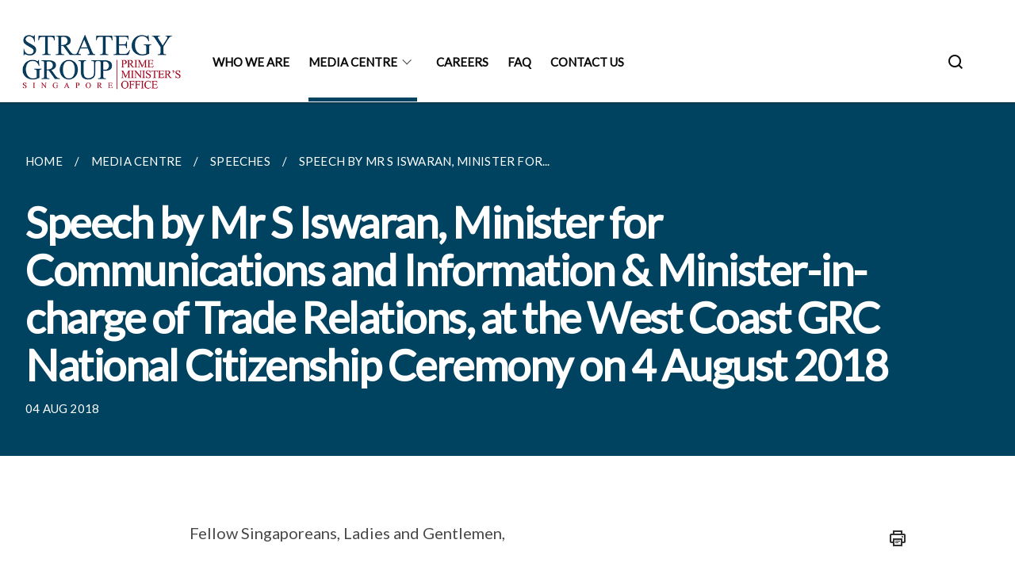

--- FILE ---
content_type: text/html
request_url: https://www.strategygroup.gov.sg/media-centre/speeches/speech-by-mr-s-iswaran-minister-for-communications-and-information-at-the-west-coast-grc-national-citizenship-ceremony-on-4-august-2018/
body_size: 7308
content:
<!doctype html>
<html lang="en"><head><script>(function(w,d,s,l,i){w[l]=w[l]||[];w[l].push({'gtm.start':
  new Date().getTime(),event:'gtm.js'});var f=d.getElementsByTagName(s)[0],
  j=d.createElement(s),dl=l!='dataLayer'?'&l='+l:'';j.async=true;j.src=
  'https://www.googletagmanager.com/gtm.js?id='+i+dl;f.parentNode.insertBefore(j,f);
  })(window,document,'script','dataLayer','GTM-WXJKSPTL');
</script><meta charset="utf8">
    <meta name="viewport"
          content="width=device-width, user-scalable=yes, initial-scale=1.0">
    <meta http-equiv="X-UA-Compatible" content="ie=edge">
    <meta name="twitter:card" content="summary_large_image"><meta property="og:title" content="Speech by Mr S Iswaran, Minister for Communications and Information &amp; Minister-in-charge of Trade Relations, at the West Coast GRC National Citizenship Ceremony on 4..."><meta property="og:description" content="Fellow Singaporeans, Ladies and Gentlemen, A very good morning to all of you. It is my pleasure to join you...">
    <meta name="Description" CONTENT="Fellow Singaporeans, Ladies and Gentlemen, A very good morning to all of you. It is my pleasure to join you...">
    <meta property="og:image" content="https://www.strategygroup.gov.sg/images/isomer-logo.svg">
    <meta property="og:url" content="https://www.strategygroup.gov.sg/media-centre/speeches/speech-by-mr-s-iswaran-minister-for-communications-and-information-at-the-west-coast-grc-national-citizenship-ceremony-on-4-august-2018/"><link rel="canonical" href="https://www.strategygroup.gov.sg/media-centre/speeches/speech-by-mr-s-iswaran-minister-for-communications-and-information-at-the-west-coast-grc-national-citizenship-ceremony-on-4-august-2018/" /><link rel="shortcut icon" href="/images/favicon-stratgroup.ico" type="image/x-icon"><link rel="stylesheet" href="/assets/css/styles.css">
    <link rel="stylesheet" href="/assets/css/blueprint.css">
    <link rel="stylesheet" href="/misc/custom.css">
    <link rel="stylesheet" href="https://fonts.googleapis.com/css?family=Lato:400,600" crossorigin="anonymous">
    <link href='https://cdnjs.cloudflare.com/ajax/libs/boxicons/2.0.9/css/boxicons.min.css' rel='stylesheet'><link type="application/atom+xml" rel="alternate" href="https://www.strategygroup.gov.sg/feed.xml" title="Strategy Group" /><script src="https://assets.wogaa.sg/scripts/wogaa.js" crossorigin="anonymous"></script><title>Speech by Mr S Iswaran, Minister for Communications and Information &amp; Minister-in-charge of Trade Relations, at the West Coast GRC National Citizenship Ceremony on 4...</title>
</head>
<body>
<div class="masthead-container" id="navbar" onclick><section class="bp-section bp-masthead is-invisible"><div class="bp-container">
      <div class="row is-multiline is-vcentered masthead-layout-container">
        <div class="col is-9-desktop is-12-touch has-text-centered-touch">
          <div class="masthead-layout" id="bp-masthead">
            <span
              class="sgds-icon sgds-icon-sg-crest is-size-5"
              style="color: red"
            ></span>
            <span style="display: table-cell; vertical-align: middle">
              <span class="banner-text-layout">
                <span class="is-text">
                  A Singapore Government Agency Website&ensp;
                </span>
                <span class="bp-masthead-button" id="masthead-dropdown-button">
                  <span class="is-text bp-masthead-button-text">
                    How to identify
                  </span>
                  <span
                    class="sgds-icon sgds-icon-chevron-down is-size-7"
                    id="masthead-chevron"
                  ></span>
                </span>
              </span>
            </span>
          </div>
          <div
            class="masthead-divider is-hidden"
            id="masthead-divider"
            style="padding-left: -12px; padding-right: -12px"
          ></div>
        </div>
        <div class="col banner-content-layout is-hidden" id="banner-content">
          <div class="banner-content">
            <img
              src="/assets/img/government_building.svg"
              class="banner-icon"
            />
            <div class="banner-content-text-container">
              <strong class="banner-content-title"
                >Official website links end with .gov.sg</strong
              >
              <p>
                Government agencies communicate via
                <strong> .gov.sg </strong>
                websites <span class="avoidwrap">(e.g. go.gov.sg/open)</span>.
                <a
                  href="https://go.gov.sg/trusted-sites"
                  class="banner-content-text bp-masthead-button-link bp-masthead-button-text"
                  target="_blank"
                  rel="noreferrer"
                >
                  Trusted website<Text style="letter-spacing: -3px">s</Text>
                </a>
              </p>
            </div>
          </div>
          <div class="banner-content">
            <img src="/assets/img/lock.svg" class="banner-icon" />
            <div class="banner-content-text-container">
              <strong class="banner-content-title"
                >Secure websites use HTTPS</strong
              >
              <p>
                Look for a
                <strong> lock </strong>(<img
                  src="/assets/img/lock.svg"
                  class="inline-banner-icon"
                />) or https:// as an added precaution. Share sensitive
                information only on official, secure websites.
              </p>
            </div>
          </div>
        </div>
      </div>
    </div>
  </section>
</section>
<nav class="navbar is-transparent">
        <div class="bp-container">

        <div class="navbar-brand">
            <a class="navbar-item" href="/">
                <img src="/images/agency-logo.gif" alt="Homepage" style="max-height:75px;max-width:200px;height:auto;width:auto;">
            </a>
            <div class="navbar-burger burger" data-target="navbarExampleTransparentExample">
                <span></span>
                <span></span>
                <span></span>
            </div>
        </div>
        <div id="navbarExampleTransparentExample" class="bp-container is-fluid margin--none navbar-menu">
            <div class="navbar-start"><div class="navbar-item is-hidden-widescreen is-search-bar">
                    <form action="/search/" method="get">
                        <div class="field has-addons">
                            <div class="control has-icons-left is-expanded">
                                <input class="input is-fullwidth" id="search-box-mobile" type="text" placeholder="What are you looking for?" name="query">
                                    <span class="is-large is-left">
                                    <i class="sgds-icon sgds-icon-search search-bar"></i>
                                    </span>
                            </div>
                        </div>
                    </form>
                </div><div class="navbar-item"><a href="/who-we-are/" class="navbar-item is-uppercase" style="height:100%;width:100%;">Who We Are</a><div class="selector is-hidden-touch is-hidden-desktop-only"></div>
                        </div><div class="navbar-item has-dropdown is-hoverable">
                            <a class="navbar-link is-uppercase" href="/media-centre/">Media Centre</a>
                            <div class="navbar-dropdown"><a class="navbar-item sub-link" href="/media-centre/">
                                        All
                                    </a><a class="navbar-item sub-link" href="/media-centre/media-articles/">Media Articles </a><a class="navbar-item sub-link" href="/media-centre/parliamentary-replies/">Parliamentary Replies </a><a class="navbar-item sub-link" href="/media-centre/press-releases/">Press Releases </a><a class="navbar-item sub-link" href="/media-centre/publications/">Publications </a><a class="navbar-item sub-link" href="/media-centre/speeches/">Speeches </a></div>
                            <div class="selector is-hidden-touch is-hidden-desktop-only active"></div>
                        </div><div class="navbar-item"><a href="/careers/" class="navbar-item is-uppercase" style="height:100%;width:100%;">Careers</a><div class="selector is-hidden-touch is-hidden-desktop-only"></div>
                        </div><div class="navbar-item"><a href="/faq/" class="navbar-item is-uppercase" style="height:100%;width:100%;">FAQ</a><div class="selector is-hidden-touch is-hidden-desktop-only"></div>
                        </div><div class="navbar-item"><a href="/contact-us/" class="navbar-item is-uppercase" style="height:100%;width:100%;">Contact Us</a><div class="selector is-hidden-touch is-hidden-desktop-only"></div>
                        </div></div><div class="navbar-end is-hidden-touch is-hidden-desktop-only">
                    <div class="navbar-item"><a class="bp-button is-text is-large" style="text-decoration: none" id="search-activate">
                                <span class="sgds-icon sgds-icon-search is-size-4"></span>
                            </a></div>
                </div></div>
        </div>
    </nav>

    <div class="bp-container hide is-hidden-touch is-hidden-desktop-only search-bar" id="search-bar">
        <div class="row margin--top--sm margin--bottom--sm is-gapless">

            <div class="col">
                <form action="/search/" method="get">
                  <div class="field has-addons">
                      <div class="control has-icons-left is-expanded">
                          <input class="input is-fullwidth is-large" id="search-box" type="text" placeholder="What are you looking for?" name="query" autocomplete="off">
                          <span class="is-large is-left">
                            <i class="sgds-icon sgds-icon-search is-size-4 search-bar"></i>
                          </span>

                      </div>
                      <div class="control">
                          <button type="submit" class="bp-button is-secondary is-medium has-text-white search-button">SEARCH</button>
                      </div>
                  </div>
                </form>
            </div>
        </div>
    </div>
</div>
<div id="main-content" role="main" onclick><section class="bp-section bg-secondary">
  <div class="bp-container ">
    <div class="row">
      <div class="col is-11"><nav class="bp-breadcrumb" aria-label="breadcrumbs">
    <ul>
        <li><a href="/"><small>HOME</small></a></li><li><a href="/media-centre/"><small>MEDIA CENTRE</small></a></li><li><a href="/media-centre/speeches/"><small>SPEECHES</small></a></li><li><a href="/media-centre/speeches/speech-by-mr-s-iswaran-minister-for-communications-and-information-at-the-west-coast-grc-national-citizenship-ceremony-on-4-august-2018/"><small>SPEECH BY MR S ISWARAN, MINISTER FOR...</small></a></li></ul>
</nav>
</div>
    </div>
  </div>
  <div class="bp-container ">
    <div class="row">
      <div class="col is-11">
      	<h1 class="has-text-white"><b>Speech by Mr S Iswaran, Minister for Communications and Information & Minister-in-charge of Trade Relations, at the West Coast GRC National Citizenship Ceremony on 4 August 2018</b></h1>
      </div>
    </div>
  </div>
  <div class="bp-container ">
    <div class="row">
      <div class="col is-11">
      	<small class="has-text-white" style="padding-top: 2.25rem; padding-bottom: 0">04 AUG 2018</small>
      </div>
    </div>
  </div>
</section>

<section class="bp-section">
	<div class="bp-container padding--top--lg content">
    <div class="row">
      <div class="col is-8 is-offset-2 print-content"><p>Fellow Singaporeans,
Ladies and Gentlemen,</p>

<p>A very good morning to all of you. It is my pleasure to join you today on this very special occasion, as we welcome 198 residents from West Coast GRC and Pioneer Constituency into our extended Singaporean family. You have come from more than 10 countries, and you have chosen to make Singapore your home. Like many of our forefathers who came from places with different cultures, we all share a common love for this country, and a common aspiration to build our home, our future, together in Singapore.</p>

<p><strong>Safeguarding our social harmony</strong></p>

<p>Singapore has always been an open and diverse society, with immigrants forming an integral part of our history and our identity. Over the years, we have built bridges across our different communities and forged a multi-racial and multicultural society united by our commitment to Singapore, our shared values, and our common aspirations to build a better home in Singapore.</p>

<p>The peace and harmony that we enjoy today did not come about by sheer chance, and we cannot take it for granted. Around the world, cultural and religious differences continue to polarise societies. In the face of persistent intolerance and discontent in various quarters, it does not take much for negative sentiments to spread, and for differences to turn into deep divides in society.</p>

<p>We in Singapore must not go down that path. We must resist it with vigour and with our commitment to this shared vision for our country. We must safeguard our social harmony, and ensure that our diversity remains a source of strength, rather than a cause for division. This requires commitment and effort from each and every one of us, including you, our new citizens.</p>

<p><em>At the national level,</em> the National Integration Council works together with partners in the community, workplaces, schools and the media to promote integration between locals, immigrants and foreigners. Through the Community Integration Fund, the Council supports ground-up projects that foster positive and meaningful interactions between Singaporeans and newcomers. <em>At the grassroots level,</em> our integration efforts are spearheaded by Integration and Naturalisation Champions, or INCs, whom many of you have met during your Community Sharing Sessions. Our INCs play an important role in helping newcomers to settle in and connect with fellow residents in the community. Many of them have also made that journey themselves, and therefore they are able to empathize and relate to some of the challenges as well as the new experiences that the new citizens face.</p>

<p><strong>Strengthening ties with fellow Singaporeans</strong></p>

<p>It is not just the responsibility of the government, or the community. <em>At the individual level,</em> each of us must also do our part to ensure that we continue to live in a stable and harmonious Singapore. Citizen contributions need not be about doing great things on a grand scale. It can be small and simple acts of kindness that can go a long way and have a significant impact. For instance, being considerate and respectful of one another’s customs and practices; getting to know our neighbours, colleagues and schoolmates better over common hobbies and interests; or doing volunteer work together. All of these can help us build a more caring and cohesive society. There are in fact many places, programmes and platforms which offer good opportunities for interaction and friendship building. The community club is one good place to start.</p>

<p>It also helps if we can make an effort to communicate in English to communicate and connect with other Singaporeans as it is the common working language used in Singapore. I want to cite an example, who is Mr Rafal Roczniak from Poland. He first met his Singaporean wife while working in the Middle East. Eight years ago, he came to Singapore with his then girlfriend when both their contracts in the Middle East ended. When he first arrived in Singapore, he could not speak English well. However, he took the initiative to sign up for English language classes at the British Council to improve his language skills. His improved command of English eventually helped him land a job at a bank, and today, he has settled down with his Singaporean wife and two children who are attending our local schools.He is now working as a data specialist in a multinational technology company and is confidently conversing with his colleagues in English. In addition, Mr Rafal and his family also attend community activities organised by their community club, where they enjoy spending time getting to know more people in their neighbourhood. His positive learning spirit – how he took active steps to improve his proficiency in English and interact with his colleagues and friends in the local community – is a source of inspiration and an encouragement to us.</p>

<p>Now that we are all part of the Singapore family, it is important that we continue to strengthen the ties that bind us and each make a contribution towards that. Every effort to make a new connection will go a long way towards building a community that we care about, and a home that we cherish.</p>

<p><strong>Working together to forge a better future</strong></p>

<p>All of you add to the richness and vibrancy of our nation with your diverse backgrounds and expertise, and willingness to share your experiences. This diversity of skills and talents and your various contributions help to create new growth opportunities for our economy and workforce, but also to forge new possibilities for our shared future.</p>

<p>For example, amongst us today is Mr Loong Mun Soon, who moved to Singapore from Malaysia in 2008. Mr Loong started his own engineering company in Singapore four years ago, and together with his business partner, who is a fellow Singaporean, they currently employ about 100 staff. His company has contributed to our engineering industry here, and created good jobs for Singaporeans, some of whom are in key managerial positions. Along with his wife, Mdm Ong Lai Kuan, who is a staff nurse at the NUH Cancer Centre, they are making valuable contributions to Singapore and sinking their roots here.</p>

<p>All of you make equally important contributions in your own ways and in different capacities, some within your workplaces, and some even beyond. Many of you also contribute to the community by volunteering your time and expertise in activities organised by voluntary welfare organisations, non-governmental organisations, and grassroots organisations. Mr Ma Shao Hua is one example. He came to Singapore from China in 2003 to pursue his masters and PhD at the National University of Singapore (NUS). He met his wife in Singapore, got married here, and they now have a son who is in Primary One studying at Clementi Primary School. As Mr and Mrs Ma saw Singapore as their new home, having studied and worked here, and are now raising their son here, they applied for Singapore citizenship in 2014 and received it in 2015. Last year, Mr Ma started volunteering with the West Coast Heights RC and the West Coast Integration and Naturalisation Committee to get to know his neighbours and community better. Together with his fellow INCs, Mr Ma organised the West Coast Earth Hour in March this year to rally everyone in West Coast to team up, take action against climate change and work towards a more sustainable Singapore.</p>

<p>I thank all of you for your contributions, and urge you to continue being open and involved in working together with our fellow Singaporeans to forge an even brighter future for Singapore and future generations of Singaporeans.</p>

<p>In closing, I want to share with you a quote from Mr S Rajaratnam, one of our founding fathers. It is a quote that I think epitomises what it is to be Singaporean, and holds resonance for past, current, and future generations of Singaporeans. Mr Rajaratnam said, “Being a Singaporean is not a matter of ancestry. It is conviction and choice.” I am very glad that all of you have had the conviction to make the choice to take up Singapore citizenship.</p>

<p>On behalf of West Coast GRC and Pioneer Constituency, I want to extend a very warm welcome once again to our big extended family of Singaporeans, and I look forward to you joining in our community events and activities.</p>

<p>I invite all of you to join us in writing the next vibrant chapter of our Singapore story. Majulah Singapura. Happy National Day! Thank you.</p>

</div><div class="col is-1 has-float-btns is-position-relative is-hidden-touch">
    <div class="float-buttons">
        <div class="actionbar__inner">
            <button class="bp-button" id="print-button" aria-label="Print">
              <i 
              class="sgds-icon sgds-icon-print is-size-4">
              </i>
            </button>
        </div>
        <div class="actionbar__inner padding--top--sm">
            <button class="bp-button" id="copy-link" aria-label="Copy Link">
              <i 
              class="sgds-icon sgds-icon-link is-size-4">
              </i>
            </button>
            <input id="page-url" type="text" class="hide" value="https://www.strategygroup.gov.sg/media-centre/speeches/speech-by-mr-s-iswaran-minister-for-communications-and-information-at-the-west-coast-grc-national-citizenship-ceremony-on-4-august-2018/"></div>
        <div class="actionbar__inner padding--top--sm">
            <a href="mailto:?Subject=Speech by Mr S Iswaran, Minister for Communications and Information & Minister-in-charge of Trade Relations, at the West Coast GRC National Citizenship Ceremony on 4 August 2018&amp;Body= https://www.strategygroup.gov.sg/media-centre/speeches/speech-by-mr-s-iswaran-minister-for-communications-and-information-at-the-west-coast-grc-national-citizenship-ceremony-on-4-august-2018/" id="mail-anchor" aria-label="Mail">
            <button class="bp-button">
            <i 
              class="sgds-icon sgds-icon-mail is-size-4">
            </i>
            </button>
            </a>
        </div>
        <div class="actionbar__inner padding--top--sm"><a href="http://www.facebook.com/sharer.php?u={{page.url|absolute_url|escape}}" target="_blank" rel="noopener nofollow" id="fb-anchor" aria-label="Share in Facebook">
            <button class="bp-button">
              <i 
              class="sgds-icon sgds-icon-facebook-alt is-size-4">
              </i>
            </button>
            </a>
        </div>
        <div class="actionbar__inner padding--top--sm"><a href="https://www.linkedin.com/sharing/share-offsite/?url={{page.url|absolute_url|escape}}&title={{page.title}}" target="_blank" rel="noopener nofollow" id="li-anchor" aria-label="Share in LinkedIn">
            <button class="bp-button">
              <i 
              class="sgds-icon sgds-icon-linkedin-alt is-size-4">
              </i>
            </button>
            </a>
        </div>
    </div>
</div>

<script src="/assets/js/print.js"></script>
</div>
  </div>
</section>
</div><footer class="bp-footer top-section" onclick>
    <div class="bp-container ">
        <div class="row">
            <div class="col header padding--top--lg padding--bottom--lg">
                <h5 class="sub-header has-text-white">
                    <b>Strategy Group</b>
                </h5>
            </div>
        </div>
        <div class="row is-top"><div class="row col is-multiline is-hidden-tablet-only is-hidden-mobile "><div class="col footer-page-links is-one-fifth is-hidden-tablet-only is-hidden-mobile padding--bottom--lg is-left"><p class="sub-header">
                                <b><a href="/who-we-are/" class="has-text-white">Who We Are</a></b>
                            </p>
                        </div><div class="col footer-page-links is-one-fifth is-hidden-tablet-only is-hidden-mobile padding--bottom--lg is-left">
                            <p class="sub-header">
                                <b><a class="has-text-white" href="/media-centre/">Media Centre</a></b>
                            </p><p class="is-hidden-tablet-only is-hidden-mobile">
                                    <a href="/media-centre/">
                                        All
                                    </a>
                                </p><p class="is-hidden-tablet-only is-hidden-mobile">
                                    <a href="/media-centre/media-articles/">Media Articles </a>
                                </p><p class="is-hidden-tablet-only is-hidden-mobile">
                                    <a href="/media-centre/parliamentary-replies/">Parliamentary Replies </a>
                                </p><p class="is-hidden-tablet-only is-hidden-mobile">
                                    <a href="/media-centre/press-releases/">Press Releases </a>
                                </p><p class="is-hidden-tablet-only is-hidden-mobile">
                                    <a href="/media-centre/publications/">Publications </a>
                                </p><p class="is-hidden-tablet-only is-hidden-mobile">
                                    <a href="/media-centre/speeches/">Speeches </a>
                                </p></div><div class="col footer-page-links is-one-fifth is-hidden-tablet-only is-hidden-mobile padding--bottom--lg is-left"><p class="sub-header">
                                <b><a href="/careers/" class="has-text-white">Careers</a></b>
                            </p>
                        </div></div>
        </div><div class="row padding--top--lg is-left-desktop-only is-hidden-tablet-only is-hidden-mobile"  id="social-link-desktop-tablet">
            <div class="col is-flex is-two-thirds padding--top--sm padding--bottom--sm">
                <ul class='footer-link-container'><li><p><a href="/faq/">FAQ</a></p>
                        </li><li><p><a href="/contact-us/">Contact Us</a></p>
                        </li><li><p><a href="https://form.gov.sg/6811c0108cd4ed6601ab4644" target="_blank" rel="noopener nofollow">Feedback</a></p>
                        </li><li><p><a href="https://www.reach.gov.sg/" target="_blank" rel="noopener nofollow" title="Link to reach.gov.sg">REACH</a></p>
                        </li><li><p><a href="https://www.tech.gov.sg/report-vulnerability/">Report Vulnerability</a></p></li><li><p><a href="/privacy/">Privacy Statement</a></p></li><li><p><a href="/terms-of-use/">Terms of Use</a></p></li>
                </ul>
            </div><div class="col social-link-container has-text-right-desktop padding--top--sm padding--bottom--sm is-hidden-tablet-only is-hidden-mobile"><a href="https://www.linkedin.com/company/strategy-group-prime-ministers-office" target="_blank" rel="noopener nofollow" class="social-link padding--left padding--bottom is-inline-block">
                            <span class="sgds-icon sgds-icon-linkedin is-size-4" title="LinkedIn"></span>
                        </a></div></div><div class="row">
            <div class="col footer-page-links is-hidden-desktop"><p>
                            <a href="/who-we-are/">Who We Are</a>
                        </p><p>
                                <a href="/media-centre/">Media Centre</a>
                            </p><p>
                            <a href="/careers/">Careers</a>
                        </p></div>
        </div>
        <div class="row is-hidden-desktop is-vcentered">
            <div class="col padding--top--md padding--bottom--md">
                <div class="col divider padding--top--none padding--bottom--none"></div>
            </div>
        </div>
        <div class="row">
            <div class="col is-hidden-desktop is-two-thirds padding--top--sm padding--bottom--sm"><p><a href="/faq/">FAQ</a></p><p><a href="/contact-us/">Contact Us</a></p><p><a href="https://form.gov.sg/6811c0108cd4ed6601ab4644" target="_blank" rel="noopener nofollow">Feedback</a></p><p><a href="https://www.reach.gov.sg/" target="_blank" rel="noopener nofollow" title="Link to reach.gov.sg">REACH</a></p><p><a href="https://www.tech.gov.sg/report-vulnerability/">Report Vulnerability</a></p><p><a href="/privacy/">Privacy Statement</a></p><p><a href="/terms-of-use/">Terms of Use</a></p>
            </div>
        </div>
        <div class="row">
            <div class="col social-link-container is-hidden-desktop padding--top--lg padding--bottom--none"><a href="https://www.linkedin.com/company/strategy-group-prime-ministers-office" target="_blank" rel="noopener nofollow" class="social-link padding--right" title="LinkedIn">
                        <span class="sgds-icon sgds-icon-linkedin is-size-4"></span>
                    </a></div>
        </div>
    </div>
</footer><footer class="bp-footer bottom-section" onclick>
    <div class="bp-container">
        <div class="row is-vcentered">
            <div class="col padding--top--md padding--bottom--md">
                <div class="col divider padding--top--none padding--bottom--none"></div>
            </div>
        </div>
        <div class="row is-vcentered">
            <div class="col has-text-left-desktop has-text-left-tablet has-text-left-mobile">
                <ul>
                    <li>
                        <p class="footer-credits"><a href="https://www.isomer.gov.sg/" target="_blank" rel="noopener nofollow">Created with <img src="/assets/img/isomer_logo.svg" alt="Isomer Logo"></a>
                        </p>
                    </li>
                    <li>
                        <p class="footer-credits"><a href="https://www.open.gov.sg/" target="_blank" rel="noopener nofollow">Built by <img src="/assets/img/ogp_logo.svg" alt="Open Government Products Logo"></a>
                        </p>
                    </li>
                </ul>
            </div>
            <div class="col has-text-right-desktop is-hidden-mobile is-hidden-tablet-only">
                <p class="footer-credits">
                    &copy; 2026
                        Open Government Products, Last Updated 29 Jan 2026</p>
            </div>
        </div>
        <div class="row is-vcentered padding--top--sm">
            <div class="col is-hidden-desktop">
                <p class="footer-credits">
                    &copy; 2026
                        Open Government Products, <br class="tablet-no-break">Last Updated 29 Jan 2026</p>
            </div>
        </div>
    </div>
</footer><script src="https://cdnjs.cloudflare.com/ajax/libs/babel-polyfill/7.8.3/polyfill.min.js" integrity="sha384-N9GWJ6gGT4pUnJPVgFMCKy3eTg1Xg5NbjqHSoUSazWLr85eR1/JT1BM7Dv2qtFum" crossorigin="anonymous"></script>
<script src="https://cdnjs.cloudflare.com/ajax/libs/modernizr/2.8.3/modernizr.min.js" integrity="sha256-0rguYS0qgS6L4qVzANq4kjxPLtvnp5nn2nB5G1lWRv4=" crossorigin="anonymous"></script>
<script src="https://cdnjs.cloudflare.com/ajax/libs/jquery/3.5.0/jquery.min.js" integrity="sha384-LVoNJ6yst/aLxKvxwp6s2GAabqPczfWh6xzm38S/YtjUyZ+3aTKOnD/OJVGYLZDl" crossorigin="anonymous"></script><script src="/assets/js/accordion.js" crossorigin="anonymous"></script>
<script src="/assets/js/sideNav-offset.js" crossorigin="anonymous"></script>
<script src="/assets/js/jquery.resize-sensor.js" crossorigin="anonymous"></script>
<script src="/assets/js/jquery.sticky-sidebar.js" crossorigin="anonymous"></script>
<script src="/assets/js/common.js" crossorigin="anonymous"></script>
<script src="/assets/js/masthead-content-dropdown.js" crossorigin="anonymous"></script><script src="https://cdnjs.cloudflare.com/ajax/libs/print-js/1.6.0/print.min.js" integrity="sha512-16cHhHqb1CbkfAWbdF/jgyb/FDZ3SdQacXG8vaOauQrHhpklfptATwMFAc35Cd62CQVN40KDTYo9TIsQhDtMFg==" crossorigin="anonymous"></script>
<script src="/assets/js/floating-buttons.js" crossorigin="anonymous"></script>
<script src="/assets/js/left-nav-interaction.js" crossorigin="anonymous"></script>
<script src="https://www.instagram.com/static/bundles/es6/EmbedSDK.js/ab12745d93c5.js" integrity="sha384-uCmurhfuSbKidtlFxpgv2j4yIWVfYbrJaFrj62TR3NpFp+msiMilcvgz0gsDY2Yj" crossorigin="anonymous"></script><script async src="/assets/js/autotrack.js"></script><script async src="https://www.googletagmanager.com/gtag/js?id=G-3RT85MXN6L"></script>
<script src="/assets/js/google-tag.js"></script><noscript><iframe src="https://www.googletagmanager.com/ns.html?id=GTM-WXJKSPTL"
  height="0" width="0" style="display:none;visibility:hidden"></iframe></noscript></body>
</html>

--- FILE ---
content_type: text/javascript
request_url: https://www.strategygroup.gov.sg/assets/js/autotrack.js
body_size: 6662
content:
(function(){var g,aa="function"==typeof Object.defineProperties?Object.defineProperty:function(a,b,c){if(c.get||c.set)throw new TypeError("ES3 does not support getters and setters.");a!=Array.prototype&&a!=Object.prototype&&(a[b]=c.value)},k="undefined"!=typeof window&&window===this?this:"undefined"!=typeof global&&null!=global?global:this;function l(){l=function(){};k.Symbol||(k.Symbol=ba)}var ca=0;function ba(a){return"jscomp_symbol_"+(a||"")+ca++}
function m(){l();var a=k.Symbol.iterator;a||(a=k.Symbol.iterator=k.Symbol("iterator"));"function"!=typeof Array.prototype[a]&&aa(Array.prototype,a,{configurable:!0,writable:!0,value:function(){return da(this)}});m=function(){}}function da(a){var b=0;return ea(function(){return b<a.length?{done:!1,value:a[b++]}:{done:!0}})}function ea(a){m();a={next:a};a[k.Symbol.iterator]=function(){return this};return a}function fa(a){m();l();m();var b=a[Symbol.iterator];return b?b.call(a):da(a)}
function n(a){if(!(a instanceof Array)){a=fa(a);for(var b,c=[];!(b=a.next()).done;)c.push(b.value);a=c}return a}function ha(a,b){function c(){}c.prototype=b.prototype;a.ha=b.prototype;a.prototype=new c;a.prototype.constructor=a;for(var d in b)if(Object.defineProperties){var e=Object.getOwnPropertyDescriptor(b,d);e&&Object.defineProperty(a,d,e)}else a[d]=b[d]}var p=window.Element.prototype,ia=p.matches||p.matchesSelector||p.webkitMatchesSelector||p.mozMatchesSelector||p.msMatchesSelector||p.oMatchesSelector;
function ja(a,b){if(a&&1==a.nodeType&&b){if("string"==typeof b||1==b.nodeType)return a==b||ka(a,b);if("length"in b)for(var c=0,d;d=b[c];c++)if(a==d||ka(a,d))return!0}return!1}function ka(a,b){if("string"!=typeof b)return!1;if(ia)return ia.call(a,b);b=a.parentNode.querySelectorAll(b);for(var c=0,d;d=b[c];c++)if(d==a)return!0;return!1}function la(a){for(var b=[];a&&a.parentNode&&1==a.parentNode.nodeType;)a=a.parentNode,b.push(a);return b}
function q(a,b,c){function d(a){var d;if(h.composed&&"function"==typeof a.composedPath)for(var e=a.composedPath(),f=0,F;F=e[f];f++)1==F.nodeType&&ja(F,b)&&(d=F);else a:{if((d=a.target)&&1==d.nodeType&&b)for(d=[d].concat(la(d)),e=0;f=d[e];e++)if(ja(f,b)){d=f;break a}d=void 0}d&&c.call(d,a,d)}var e=document,h={composed:!0,S:!0},h=void 0===h?{}:h;e.addEventListener(a,d,h.S);return{j:function(){e.removeEventListener(a,d,h.S)}}}
function ma(a){var b={};if(!a||1!=a.nodeType)return b;a=a.attributes;if(!a.length)return{};for(var c=0,d;d=a[c];c++)b[d.name]=d.value;return b}var na=/:(80|443)$/,r=document.createElement("a"),t={};
function u(a){a=a&&"."!=a?a:location.href;if(t[a])return t[a];r.href=a;if("."==a.charAt(0)||"/"==a.charAt(0))return u(r.href);var b="80"==r.port||"443"==r.port?"":r.port,b="0"==b?"":b,c=r.host.replace(na,"");return t[a]={hash:r.hash,host:c,hostname:r.hostname,href:r.href,origin:r.origin?r.origin:r.protocol+"//"+c,pathname:"/"==r.pathname.charAt(0)?r.pathname:"/"+r.pathname,port:b,protocol:r.protocol,search:r.search}}var w=[];
function oa(a,b){var c=this;this.context=a;this.P=b;this.f=(this.c=/Task$/.test(b))?a.get(b):a[b];this.b=[];this.a=[];this.g=function(a){for(var b=[],d=0;d<arguments.length;++d)b[d-0]=arguments[d];return c.a[c.a.length-1].apply(null,[].concat(n(b)))};this.c?a.set(b,this.g):a[b]=this.g}function x(a,b,c){a=pa(a,b);a.b.push(c);qa(a)}function y(a,b,c){a=pa(a,b);c=a.b.indexOf(c);-1<c&&(a.b.splice(c,1),0<a.b.length?qa(a):a.j())}
function qa(a){a.a=[];for(var b,c=0;b=a.b[c];c++){var d=a.a[c-1]||a.f.bind(a.context);a.a.push(b(d))}}oa.prototype.j=function(){var a=w.indexOf(this);-1<a&&(w.splice(a,1),this.c?this.context.set(this.P,this.f):this.context[this.P]=this.f)};function pa(a,b){var c=w.filter(function(c){return c.context==a&&c.P==b})[0];c||(c=new oa(a,b),w.push(c));return c}
function z(a,b,c,d,e,h){if("function"==typeof d){var f=c.get("buildHitTask");return{buildHitTask:function(c){c.set(a,null,!0);c.set(b,null,!0);d(c,e,h);f(c)}}}return A({},a,b)}function B(a,b){var c=ma(a),d={};Object.keys(c).forEach(function(a){if(!a.indexOf(b)&&a!=b+"on"){var e=c[a];"true"==e&&(e=!0);"false"==e&&(e=!1);a=ra(a.slice(b.length));d[a]=e}});return d}
function sa(a){"loading"==document.readyState?document.addEventListener("DOMContentLoaded",function c(){document.removeEventListener("DOMContentLoaded",c);a()}):a()}function ta(a,b){var c;return function(d){for(var e=[],h=0;h<arguments.length;++h)e[h-0]=arguments[h];clearTimeout(c);c=setTimeout(function(){return a.apply(null,[].concat(n(e)))},b)}}function ua(a){function b(){c||(c=!0,a())}var c=!1;setTimeout(b,2E3);return b}var C={};
function va(a,b){function c(){clearTimeout(e.timeout);e.send&&y(a,"send",e.send);delete C[d];e.R.forEach(function(a){return a()})}var d=a.get("trackingId"),e=C[d]=C[d]||{};clearTimeout(e.timeout);e.timeout=setTimeout(c,0);e.R=e.R||[];e.R.push(b);e.send||(e.send=function(a){return function(b){for(var d=[],e=0;e<arguments.length;++e)d[e-0]=arguments[e];c();a.apply(null,[].concat(n(d)))}},x(a,"send",e.send))}
var A=Object.assign||function(a,b){for(var c=[],d=1;d<arguments.length;++d)c[d-1]=arguments[d];for(var d=0,e=c.length;d<e;d++){var h=Object(c[d]),f;for(f in h)Object.prototype.hasOwnProperty.call(h,f)&&(a[f]=h[f])}return a};function ra(a){return a.replace(/[\-\_]+(\w?)/g,function(a,c){return c.toUpperCase()})}function D(a){return"object"==typeof a&&null!==a}var E=function wa(b){return b?(b^16*Math.random()>>b/4).toString(16):"10000000-1000-4000-8000-100000000000".replace(/[018]/g,wa)};
function G(a,b){var c=window.GoogleAnalyticsObject||"ga";window[c]=window[c]||function(a){for(var b=[],d=0;d<arguments.length;++d)b[d-0]=arguments[d];(window[c].q=window[c].q||[]).push(b)};window.gaDevIds=window.gaDevIds||[];0>window.gaDevIds.indexOf("i5iSjo")&&window.gaDevIds.push("i5iSjo");window[c]("provide",a,b);window.gaplugins=window.gaplugins||{};window.gaplugins[a.charAt(0).toUpperCase()+a.slice(1)]=b}var H={T:1,U:2,V:3,X:4,Y:5,Z:6,$:7,aa:8,ba:9,W:10},I=Object.keys(H).length;
function J(a,b){a.set("\x26_av","2.4.1");var c=a.get("\x26_au"),c=parseInt(c||"0",16).toString(2);if(c.length<I)for(var d=I-c.length;d;)c="0"+c,d--;b=I-b;c=c.substr(0,b)+1+c.substr(b+1);a.set("\x26_au",parseInt(c||"0",2).toString(16))}function K(a,b){J(a,H.T);this.a=A({},b);this.g=a;this.b=this.a.stripQuery&&this.a.queryDimensionIndex?"dimension"+this.a.queryDimensionIndex:null;this.f=this.f.bind(this);this.c=this.c.bind(this);x(a,"get",this.f);x(a,"buildHitTask",this.c)}
K.prototype.f=function(a){var b=this;return function(c){if("page"==c||c==b.b){var d={location:a("location"),page:a("page")};return xa(b,d)[c]}return a(c)}};K.prototype.c=function(a){var b=this;return function(c){var d=xa(b,{location:c.get("location"),page:c.get("page")});c.set(d,null,!0);a(c)}};
function xa(a,b){var c=u(b.page||b.location),d=c.pathname;if(a.a.indexFilename){var e=d.split("/");a.a.indexFilename==e[e.length-1]&&(e[e.length-1]="",d=e.join("/"))}"remove"==a.a.trailingSlash?d=d.replace(/\/+$/,""):"add"==a.a.trailingSlash&&(/\.\w+$/.test(d)||"/"==d.substr(-1)||(d+="/"));d={page:d+(a.a.stripQuery?ya(a,c.search):c.search)};b.location&&(d.location=b.location);a.b&&(d[a.b]=c.search.slice(1)||"(not set)");return"function"==typeof a.a.urlFieldsFilter?(b=a.a.urlFieldsFilter(d,u),c={page:b.page,
location:b.location},a.b&&(c[a.b]=b[a.b]),c):d}function ya(a,b){if(Array.isArray(a.a.queryParamsWhitelist)){var c=[];b.slice(1).split("\x26").forEach(function(b){var d=fa(b.split("\x3d"));b=d.next().value;d=d.next().value;-1<a.a.queryParamsWhitelist.indexOf(b)&&d&&c.push([b,d])});return c.length?"?"+c.map(function(a){return a.join("\x3d")}).join("\x26"):""}return""}K.prototype.remove=function(){y(this.g,"get",this.f);y(this.g,"buildHitTask",this.c)};G("cleanUrlTracker",K);
function L(a,b){var c=this;J(a,H.U);if(window.addEventListener){this.a=A({events:["click"],fieldsObj:{},attributePrefix:"ga-"},b);this.f=a;this.c=this.c.bind(this);var d="["+this.a.attributePrefix+"on]";this.b={};this.a.events.forEach(function(a){c.b[a]=q(a,d,c.c)})}}
L.prototype.c=function(a,b){var c=this.a.attributePrefix;if(!(0>b.getAttribute(c+"on").split(/\s*,\s*/).indexOf(a.type))){var c=B(b,c),d=A({},this.a.fieldsObj,c);this.f.send(c.hitType||"event",z({transport:"beacon"},d,this.f,this.a.hitFilter,b,a))}};L.prototype.remove=function(){var a=this;Object.keys(this.b).forEach(function(b){a.b[b].j()})};G("eventTracker",L);
function za(a,b){var c=this;J(a,H.V);window.IntersectionObserver&&window.MutationObserver&&(this.a=A({rootMargin:"0px",fieldsObj:{},attributePrefix:"ga-"},b),this.c=a,this.M=this.M.bind(this),this.O=this.O.bind(this),this.K=this.K.bind(this),this.L=this.L.bind(this),this.b=null,this.items=[],this.i={},this.h={},sa(function(){c.a.elements&&c.observeElements(c.a.elements)}))}g=za.prototype;
g.observeElements=function(a){var b=this;a=M(this,a);this.items=this.items.concat(a.items);this.i=A({},a.i,this.i);this.h=A({},a.h,this.h);a.items.forEach(function(a){var c=b.h[a.threshold]=b.h[a.threshold]||new IntersectionObserver(b.O,{rootMargin:b.a.rootMargin,threshold:[+a.threshold]});(a=b.i[a.id]||(b.i[a.id]=document.getElementById(a.id)))&&c.observe(a)});this.b||(this.b=new MutationObserver(this.M),this.b.observe(document.body,{childList:!0,subtree:!0}));requestAnimationFrame(function(){})};
g.unobserveElements=function(a){var b=[],c=[];this.items.forEach(function(d){a.some(function(a){a=Aa(a);return a.id===d.id&&a.threshold===d.threshold&&a.trackFirstImpressionOnly===d.trackFirstImpressionOnly})?c.push(d):b.push(d)});if(b.length){var d=M(this,b),e=M(this,c);this.items=d.items;this.i=d.i;this.h=d.h;c.forEach(function(a){if(!d.i[a.id]){var b=e.h[a.threshold],c=e.i[a.id];c&&b.unobserve(c);d.h[a.threshold]||e.h[a.threshold].disconnect()}})}else this.unobserveAllElements()};
g.unobserveAllElements=function(){var a=this;Object.keys(this.h).forEach(function(b){a.h[b].disconnect()});this.b.disconnect();this.b=null;this.items=[];this.i={};this.h={}};function M(a,b){var c=[],d={},e={};b.length&&b.forEach(function(b){b=Aa(b);c.push(b);e[b.id]=a.i[b.id]||null;d[b.threshold]=a.h[b.threshold]||null});return{items:c,i:e,h:d}}g.M=function(a){for(var b=0,c;c=a[b];b++){for(var d=0,e;e=c.removedNodes[d];d++)N(this,e,this.L);for(d=0;e=c.addedNodes[d];d++)N(this,e,this.K)}};
function N(a,b,c){1==b.nodeType&&b.id in a.i&&c(b.id);for(var d=0,e;e=b.childNodes[d];d++)N(a,e,c)}
g.O=function(a){for(var b=[],c=0,d;d=a[c];c++)for(var e=0,h;h=this.items[e];e++){var f;if(f=d.target.id===h.id)(f=h.threshold)?f=d.intersectionRatio>=f:(f=d.intersectionRect,f=0<f.top||0<f.bottom||0<f.left||0<f.right);if(f){var v=h.id;f=document.getElementById(v);var v={transport:"beacon",eventCategory:"Viewport",eventAction:"impression",eventLabel:v,nonInteraction:!0},Na=A({},this.a.fieldsObj,B(f,this.a.attributePrefix));this.c.send("event",z(v,Na,this.c,this.a.hitFilter,f));h.trackFirstImpressionOnly&&
b.push(h)}}b.length&&this.unobserveElements(b)};g.K=function(a){var b=this,c=this.i[a]=document.getElementById(a);this.items.forEach(function(d){a==d.id&&b.h[d.threshold].observe(c)})};g.L=function(a){var b=this,c=this.i[a];this.items.forEach(function(d){a==d.id&&b.h[d.threshold].unobserve(c)});this.i[a]=null};g.remove=function(){this.unobserveAllElements()};G("impressionTracker",za);function Aa(a){"string"==typeof a&&(a={id:a});return A({threshold:0,trackFirstImpressionOnly:!0},a)}
function Ba(){this.a={}}function Ca(a,b){(a.a.externalSet=a.a.externalSet||[]).push(b)}Ba.prototype.ca=function(a,b){for(var c=[],d=1;d<arguments.length;++d)c[d-1]=arguments[d];(this.a[a]=this.a[a]||[]).forEach(function(a){return a.apply(null,[].concat(n(c)))})};var O={},P=!1,Q;function R(a,b){b=void 0===b?{}:b;this.a={};this.b=a;this.w=b;this.l=null}ha(R,Ba);function S(a,b,c){a=["autotrack",a,b].join(":");O[a]||(O[a]=new R(a,c),P||(window.addEventListener("storage",Da),P=!0));return O[a]}
function Ea(){if(null!=Q)return Q;try{window.localStorage.setItem("autotrack","autotrack"),window.localStorage.removeItem("autotrack"),Q=!0}catch(a){Q=!1}return Q}R.prototype.get=function(){if(this.l)return this.l;if(Ea())try{this.l=Fa(window.localStorage.getItem(this.b))}catch(a){}return this.l=A({},this.w,this.l)};R.prototype.set=function(a){this.l=A({},this.w,this.l,a);if(Ea())try{var b=JSON.stringify(this.l);window.localStorage.setItem(this.b,b)}catch(c){}};
function Ga(a){a.l={};if(Ea())try{window.localStorage.removeItem(a.b)}catch(b){}}R.prototype.j=function(){delete O[this.b];Object.keys(O).length||(window.removeEventListener("storage",Da),P=!1)};function Da(a){var b=O[a.key];if(b){var c=A({},b.w,Fa(a.oldValue));a=A({},b.w,Fa(a.newValue));b.l=a;b.ca("externalSet",a,c)}}function Fa(a){var b={};if(a)try{b=JSON.parse(a)}catch(c){}return b}var T={};
function U(a,b,c){this.f=a;this.timeout=b||Ha;this.timeZone=c;this.b=this.b.bind(this);x(a,"sendHitTask",this.b);try{this.c=new Intl.DateTimeFormat("en-US",{timeZone:this.timeZone})}catch(d){}this.a=S(a.get("trackingId"),"session",{hitTime:0,isExpired:!1});this.a.get().id||this.a.set({id:E()})}function Ia(a,b,c){var d=a.get("trackingId");return T[d]?T[d]:T[d]=new U(a,b,c)}function V(a){return a.a.get().id}
U.prototype.isExpired=function(a){a=void 0===a?V(this):a;if(a!=V(this))return!0;a=this.a.get();if(a.isExpired)return!0;var b=a.hitTime;return b&&(a=new Date,b=new Date(b),a-b>6E4*this.timeout||this.c&&this.c.format(a)!=this.c.format(b))?!0:!1};U.prototype.b=function(a){var b=this;return function(c){a(c);var d=c.get("sessionControl");c="start"==d||b.isExpired();var d="end"==d,e=b.a.get();e.hitTime=+new Date;c&&(e.isExpired=!1,e.id=E());d&&(e.isExpired=!0);b.a.set(e)}};
U.prototype.j=function(){y(this.f,"sendHitTask",this.b);this.a.j();delete T[this.f.get("trackingId")]};var Ha=30;function W(a,b){J(a,H.W);window.addEventListener&&(this.b=A({increaseThreshold:20,sessionTimeout:Ha,fieldsObj:{}},b),this.f=a,this.c=Ja(this),this.g=ta(this.g.bind(this),500),this.o=this.o.bind(this),this.a=S(a.get("trackingId"),"plugins/max-scroll-tracker"),this.m=Ia(a,this.b.sessionTimeout,this.b.timeZone),x(a,"set",this.o),Ka(this))}
function Ka(a){100>(a.a.get()[a.c]||0)&&window.addEventListener("scroll",a.g)}
W.prototype.g=function(){var a=document.documentElement,b=document.body,a=Math.min(100,Math.max(0,Math.round(window.pageYOffset/(Math.max(a.offsetHeight,a.scrollHeight,b.offsetHeight,b.scrollHeight)-window.innerHeight)*100))),b=V(this.m);b!=this.a.get().sessionId&&(Ga(this.a),this.a.set({sessionId:b}));if(this.m.isExpired(this.a.get().sessionId))Ga(this.a);else if(b=this.a.get()[this.c]||0,a>b&&(100!=a&&100!=b||window.removeEventListener("scroll",this.g),b=a-b,100==a||b>=this.b.increaseThreshold)){var c=
{};this.a.set((c[this.c]=a,c.sessionId=V(this.m),c));a={transport:"beacon",eventCategory:"Max Scroll",eventAction:"increase",eventValue:b,eventLabel:String(a),nonInteraction:!0};this.b.maxScrollMetricIndex&&(a["metric"+this.b.maxScrollMetricIndex]=b);this.f.send("event",z(a,this.b.fieldsObj,this.f,this.b.hitFilter))}};W.prototype.o=function(a){var b=this;return function(c,d){a(c,d);var e={};(D(c)?c:(e[c]=d,e)).page&&(c=b.c,b.c=Ja(b),b.c!=c&&Ka(b))}};
function Ja(a){a=u(a.f.get("page")||a.f.get("location"));return a.pathname+a.search}W.prototype.remove=function(){this.m.j();window.removeEventListener("scroll",this.g);y(this.f,"set",this.o)};G("maxScrollTracker",W);var La={};function Ma(a,b){J(a,H.X);window.matchMedia&&(this.a=A({changeTemplate:this.changeTemplate,changeTimeout:1E3,fieldsObj:{}},b),D(this.a.definitions)&&(b=this.a.definitions,this.a.definitions=Array.isArray(b)?b:[b],this.b=a,this.c=[],Oa(this)))}
function Oa(a){a.a.definitions.forEach(function(b){if(b.name&&b.dimensionIndex){var c=Pa(b);a.b.set("dimension"+b.dimensionIndex,c);Qa(a,b)}})}function Pa(a){var b;a.items.forEach(function(a){Ra(a.media).matches&&(b=a)});return b?b.name:"(not set)"}
function Qa(a,b){b.items.forEach(function(c){c=Ra(c.media);var d=ta(function(){var c=Pa(b),d=a.b.get("dimension"+b.dimensionIndex);c!==d&&(a.b.set("dimension"+b.dimensionIndex,c),c={transport:"beacon",eventCategory:b.name,eventAction:"change",eventLabel:a.a.changeTemplate(d,c),nonInteraction:!0},a.b.send("event",z(c,a.a.fieldsObj,a.b,a.a.hitFilter)))},a.a.changeTimeout);c.addListener(d);a.c.push({fa:c,da:d})})}Ma.prototype.remove=function(){for(var a=0,b;b=this.c[a];a++)b.fa.removeListener(b.da)};
Ma.prototype.changeTemplate=function(a,b){return a+" \x3d\x3e "+b};G("mediaQueryTracker",Ma);function Ra(a){return La[a]||(La[a]=window.matchMedia(a))}function X(a,b){J(a,H.Y);window.addEventListener&&(this.a=A({formSelector:"form",shouldTrackOutboundForm:this.shouldTrackOutboundForm,fieldsObj:{},attributePrefix:"ga-"},b),this.b=a,this.c=q("submit",this.a.formSelector,this.f.bind(this)))}
X.prototype.f=function(a,b){var c={transport:"beacon",eventCategory:"Outbound Form",eventAction:"submit",eventLabel:u(b.action).href};if(this.a.shouldTrackOutboundForm(b,u)){navigator.sendBeacon||(a.preventDefault(),c.hitCallback=ua(function(){b.submit()}));var d=A({},this.a.fieldsObj,B(b,this.a.attributePrefix));this.b.send("event",z(c,d,this.b,this.a.hitFilter,b,a))}};
X.prototype.shouldTrackOutboundForm=function(a,b){a=b(a.action);return a.hostname!=location.hostname&&"http"==a.protocol.slice(0,4)};X.prototype.remove=function(){this.c.j()};G("outboundFormTracker",X);
function Y(a,b){var c=this;J(a,H.Z);window.addEventListener&&(this.a=A({events:["click"],linkSelector:"a, area",shouldTrackOutboundLink:this.shouldTrackOutboundLink,fieldsObj:{},attributePrefix:"ga-"},b),this.c=a,this.f=this.f.bind(this),this.b={},this.a.events.forEach(function(a){c.b[a]=q(a,c.a.linkSelector,c.f)}))}
Y.prototype.f=function(a,b){var c=this;if(this.a.shouldTrackOutboundLink(b,u)){var d=b.getAttribute("href")||b.getAttribute("xlink:href"),e=u(d),e={transport:"beacon",eventCategory:"Outbound Link",eventAction:a.type,eventLabel:e.href},h=A({},this.a.fieldsObj,B(b,this.a.attributePrefix)),f=z(e,h,this.c,this.a.hitFilter,b,a);if(navigator.sendBeacon||"click"!=a.type||"_blank"==b.target||a.metaKey||a.ctrlKey||a.shiftKey||a.altKey||1<a.which)this.c.send("event",f);else{var v=function(){window.removeEventListener("click",
v);if(!a.defaultPrevented){a.preventDefault();var b=f.hitCallback;f.hitCallback=ua(function(){"function"==typeof b&&b();location.href=d})}c.c.send("event",f)};window.addEventListener("click",v)}}};Y.prototype.shouldTrackOutboundLink=function(a,b){a=a.getAttribute("href")||a.getAttribute("xlink:href");b=b(a);return b.hostname!=location.hostname&&"http"==b.protocol.slice(0,4)};Y.prototype.remove=function(){var a=this;Object.keys(this.b).forEach(function(b){a.b[b].j()})};G("outboundLinkTracker",Y);
var Z=E();
function Sa(a,b){var c=this;J(a,H.$);document.visibilityState&&(this.a=A({sessionTimeout:Ha,visibleThreshold:5E3,sendInitialPageview:!1,fieldsObj:{}},b),this.b=a,this.g=document.visibilityState,this.m=null,this.o=!1,this.v=this.v.bind(this),this.s=this.s.bind(this),this.G=this.G.bind(this),this.N=this.N.bind(this),this.c=S(a.get("trackingId"),"plugins/page-visibility-tracker"),Ca(this.c,this.N),this.f=Ia(a,this.a.sessionTimeout,this.a.timeZone),x(a,"set",this.v),window.addEventListener("unload",this.G),
document.addEventListener("visibilitychange",this.s),va(this.b,function(){if("visible"==document.visibilityState)c.a.sendInitialPageview&&(Ta(c,{ea:!0}),c.o=!0),c.c.set({time:+new Date,state:"visible",pageId:Z,sessionId:V(c.f)});else if(c.a.sendInitialPageview&&c.a.pageLoadsMetricIndex){var a={},a=(a.transport="beacon",a.eventCategory="Page Visibility",a.eventAction="page load",a.eventLabel="(not set)",a["metric"+c.a.pageLoadsMetricIndex]=1,a.nonInteraction=!0,a);c.b.send("event",z(a,c.a.fieldsObj,
c.b,c.a.hitFilter))}}))}g=Sa.prototype;
g.s=function(){var a=this;if("visible"==document.visibilityState||"hidden"==document.visibilityState){var b=Ua(this),c={time:+new Date,state:document.visibilityState,pageId:Z,sessionId:V(this.f)};"visible"==document.visibilityState&&this.a.sendInitialPageview&&!this.o&&(Ta(this),this.o=!0);"hidden"==document.visibilityState&&this.m&&clearTimeout(this.m);this.f.isExpired(b.sessionId)?(Ga(this.c),"hidden"==this.g&&"visible"==document.visibilityState&&(clearTimeout(this.m),this.m=setTimeout(function(){a.c.set(c);
Ta(a,{hitTime:c.time})},this.a.visibleThreshold))):(b.pageId==Z&&"visible"==b.state&&Va(this,b),this.c.set(c));this.g=document.visibilityState}};function Ua(a){var b=a.c.get();"visible"==a.g&&"hidden"==b.state&&b.pageId!=Z&&(b.state="visible",b.pageId=Z,a.c.set(b));return b}
function Va(a,b,c){c=(c?c:{}).hitTime;var d={hitTime:c},d=(d?d:{}).hitTime;(b=b.time?(d||+new Date)-b.time:0)&&b>=a.a.visibleThreshold&&(b=Math.round(b/1E3),d={transport:"beacon",nonInteraction:!0,eventCategory:"Page Visibility",eventAction:"track",eventValue:b,eventLabel:"(not set)"},c&&(d.queueTime=+new Date-c),a.a.visibleMetricIndex&&(d["metric"+a.a.visibleMetricIndex]=b),a.b.send("event",z(d,a.a.fieldsObj,a.b,a.a.hitFilter)))}
function Ta(a,b){var c=b?b:{};b=c.hitTime;var c=c.ea,d={transport:"beacon"};b&&(d.queueTime=+new Date-b);c&&a.a.pageLoadsMetricIndex&&(d["metric"+a.a.pageLoadsMetricIndex]=1);a.b.send("pageview",z(d,a.a.fieldsObj,a.b,a.a.hitFilter))}g.v=function(a){var b=this;return function(c,d){var e={},e=D(c)?c:(e[c]=d,e);e.page&&e.page!==b.b.get("page")&&"visible"==b.g&&b.s();a(c,d)}};g.N=function(a,b){a.time!=b.time&&(b.pageId!=Z||"visible"!=b.state||this.f.isExpired(b.sessionId)||Va(this,b,{hitTime:a.time}))};
g.G=function(){"hidden"!=this.g&&this.s()};g.remove=function(){this.c.j();this.f.j();y(this.b,"set",this.v);window.removeEventListener("unload",this.G);document.removeEventListener("visibilitychange",this.s)};G("pageVisibilityTracker",Sa);
function Wa(a,b){J(a,H.aa);window.addEventListener&&(this.a=A({fieldsObj:{},hitFilter:null},b),this.b=a,this.u=this.u.bind(this),this.J=this.J.bind(this),this.D=this.D.bind(this),this.A=this.A.bind(this),this.B=this.B.bind(this),this.F=this.F.bind(this),"complete"!=document.readyState?window.addEventListener("load",this.u):this.u())}g=Wa.prototype;
g.u=function(){if(window.FB)try{window.FB.Event.subscribe("edge.create",this.B),window.FB.Event.subscribe("edge.remove",this.F)}catch(a){}window.twttr&&this.J()};g.J=function(){var a=this;try{window.twttr.ready(function(){window.twttr.events.bind("tweet",a.D);window.twttr.events.bind("follow",a.A)})}catch(b){}};function Xa(a){try{window.twttr.ready(function(){window.twttr.events.unbind("tweet",a.D);window.twttr.events.unbind("follow",a.A)})}catch(b){}}
g.D=function(a){if("tweet"==a.region){var b={transport:"beacon",socialNetwork:"Twitter",socialAction:"tweet",socialTarget:a.data.url||a.target.getAttribute("data-url")||location.href};this.b.send("social",z(b,this.a.fieldsObj,this.b,this.a.hitFilter,a.target,a))}};
g.A=function(a){if("follow"==a.region){var b={transport:"beacon",socialNetwork:"Twitter",socialAction:"follow",socialTarget:a.data.screen_name||a.target.getAttribute("data-screen-name")};this.b.send("social",z(b,this.a.fieldsObj,this.b,this.a.hitFilter,a.target,a))}};g.B=function(a){this.b.send("social",z({transport:"beacon",socialNetwork:"Facebook",socialAction:"like",socialTarget:a},this.a.fieldsObj,this.b,this.a.hitFilter))};
g.F=function(a){this.b.send("social",z({transport:"beacon",socialNetwork:"Facebook",socialAction:"unlike",socialTarget:a},this.a.fieldsObj,this.b,this.a.hitFilter))};g.remove=function(){window.removeEventListener("load",this.u);try{window.FB.Event.unsubscribe("edge.create",this.B),window.FB.Event.unsubscribe("edge.remove",this.F)}catch(a){}Xa(this)};G("socialWidgetTracker",Wa);
function Ya(a,b){J(a,H.ba);history.pushState&&window.addEventListener&&(this.a=A({shouldTrackUrlChange:this.shouldTrackUrlChange,trackReplaceState:!1,fieldsObj:{},hitFilter:null},b),this.b=a,this.c=location.pathname+location.search,this.H=this.H.bind(this),this.I=this.I.bind(this),this.C=this.C.bind(this),x(history,"pushState",this.H),x(history,"replaceState",this.I),window.addEventListener("popstate",this.C))}g=Ya.prototype;
g.H=function(a){var b=this;return function(c){for(var d=[],e=0;e<arguments.length;++e)d[e-0]=arguments[e];a.apply(null,[].concat(n(d)));Za(b,!0)}};g.I=function(a){var b=this;return function(c){for(var d=[],e=0;e<arguments.length;++e)d[e-0]=arguments[e];a.apply(null,[].concat(n(d)));Za(b,!1)}};g.C=function(){Za(this,!0)};
function Za(a,b){setTimeout(function(){var c=a.c,d=location.pathname+location.search;c!=d&&a.a.shouldTrackUrlChange.call(a,d,c)&&(a.c=d,a.b.set({page:d,title:document.title}),(b||a.a.trackReplaceState)&&a.b.send("pageview",z({transport:"beacon"},a.a.fieldsObj,a.b,a.a.hitFilter)))},0)}g.shouldTrackUrlChange=function(a,b){return!(!a||!b)};g.remove=function(){y(history,"pushState",this.H);y(history,"replaceState",this.I);window.removeEventListener("popstate",this.C)};G("urlChangeTracker",Ya);})();
//# sourceMappingURL=autotrack.js.map